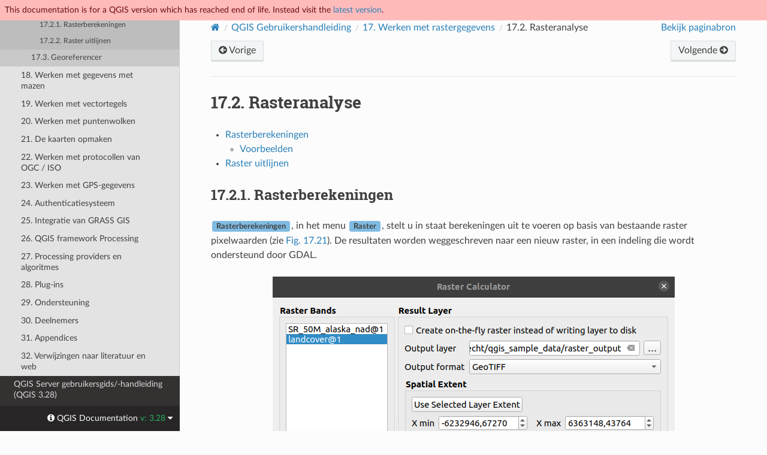

--- FILE ---
content_type: text/html
request_url: https://docs.qgis.org/3.28/nl/docs/user_manual/working_with_raster/raster_analysis.html
body_size: 7526
content:
<!DOCTYPE html>
<html class="writer-html5" lang="nl" data-content_root="../../../">
<head>
  <meta charset="utf-8" /><meta name="viewport" content="width=device-width, initial-scale=1" />

  <meta name="viewport" content="width=device-width, initial-scale=1.0" />
  <title>17.2. Rasteranalyse &mdash; QGIS Documentation  documentatie</title>
      <link rel="stylesheet" type="text/css" href="../../../_static/pygments.css?v=80d5e7a1" />
      <link rel="stylesheet" type="text/css" href="../../../_static/css/qgis_docs.css?v=3fdf4c33" />
      <link rel="stylesheet" type="text/css" href="../../../_static/togglebutton.css?v=13237357" />
      <link rel="stylesheet" type="text/css" href="../../../_static/copybutton.css?v=76b2166b" />
      <link rel="stylesheet" type="text/css" href="../../../_static/css/qgis_topbar.css?v=5613a779" />

  
    <link rel="shortcut icon" href="../../../_static/qgis_logo.ico"/>
    <link rel="canonical" href="https://docs.qgis.org/latest/en/docs/user_manual/working_with_raster/raster_analysis.html"/>
  <!--[if lt IE 9]>
    <script src="../../../_static/js/html5shiv.min.js"></script>
  <![endif]-->
  
        <script src="../../../_static/jquery.js?v=5d32c60e"></script>
        <script src="../../../_static/_sphinx_javascript_frameworks_compat.js?v=2cd50e6c"></script>
        <script src="../../../_static/documentation_options.js?v=db5089cf"></script>
        <script src="../../../_static/doctools.js?v=888ff710"></script>
        <script src="../../../_static/sphinx_highlight.js?v=dc90522c"></script>
        <script src="../../../_static/clipboard.min.js?v=a7894cd8"></script>
        <script src="../../../_static/copybutton.js?v=f281be69"></script>
        <script>let toggleHintShow = 'Click to show';</script>
        <script>let toggleHintHide = 'Click to hide';</script>
        <script>let toggleOpenOnPrint = 'true';</script>
        <script src="../../../_static/togglebutton.js?v=4a39c7ea"></script>
        <script src="../../../_static/translations.js?v=83e0b41b"></script>
        <script>var togglebuttonSelector = '.toggle, .admonition.dropdown';</script>
        <script>var togglebuttonSelector = '.toggle, .admonition.dropdown';</script>
    <script src="../../../_static/js/theme.js"></script>
    <link rel="index" title="Index" href="../../../genindex.html" />
    <link rel="search" title="Zoeken" href="../../../search.html" />
    <link rel="next" title="17.3. Georeferencer" href="georeferencer.html" />
    <link rel="prev" title="17.1. Dialoogvenster Laageigenschappen" href="raster_properties.html" />
  <meta name="description" content="QGIS 3.28 documentation: 17.2. Rasteranalyse">
  <meta name="robots" content="noindex">
</head>

<body class="wy-body-for-nav">

  <nav class="release_status_topbar">
    <div class="row outdated">
     This documentation is for a QGIS version which has reached end of life. Instead visit the <a href="https://docs.qgis.org/latest/nl/docs/user_manual/working_with_raster/raster_analysis.html">latest version</a>.
    </div>
  </nav>

   

 
  <div class="wy-grid-for-nav">
    <nav data-toggle="wy-nav-shift" class="wy-nav-side">
      <div class="wy-side-scroll">
        <div class="wy-side-nav-search" >
   

          
          
          <a href="../../index.html" class="icon icon-home">
            QGIS Documentation
              <img src="../../../_static/logo.png" class="logo" alt="Logo"/>
          </a>
              <div class="version">
                3.28
              </div>
<div role="search">
  <form id="rtd-search-form" class="wy-form" action="../../../search.html" method="get">
    <input type="text" name="q" placeholder="Zoek in documentatie" aria-label="Zoek in documentatie" />
    <input type="hidden" name="check_keywords" value="yes" />
    <input type="hidden" name="area" value="default" />
  </form>
</div>
   <a href= "../../../genindex.html">Index</a>
 
        </div><div class="wy-menu wy-menu-vertical" data-spy="affix" role="navigation" aria-label="Navigatiemenu">
              <p class="caption" role="heading"><span class="caption-text">Voor gebruikers</span></p>
<ul class="current">
<li class="toctree-l1 current"><a class="reference internal" href="../index.html">QGIS Desktop gebruikersgids/-handleiding (QGIS 3.28)</a><ul class="current">
<li class="toctree-l2"><a class="reference internal" href="../preamble/preamble.html">1. Inleiding</a></li>
<li class="toctree-l2"><a class="reference internal" href="../preamble/foreword.html">2. Voorwoord</a></li>
<li class="toctree-l2"><a class="reference internal" href="../preamble/conventions.html">3. Conventies</a></li>
<li class="toctree-l2"><a class="reference internal" href="../preamble/features.html">4. Functionaliteit</a></li>
<li class="toctree-l2"><a class="reference internal" href="../introduction/getting_started.html">5. Beginnen</a></li>
<li class="toctree-l2"><a class="reference internal" href="../introduction/project_files.html">6. Werken met projectbestanden</a></li>
<li class="toctree-l2"><a class="reference internal" href="../introduction/qgis_gui.html">7. Gebruikersinterface van QGIS</a></li>
<li class="toctree-l2"><a class="reference internal" href="../introduction/browser.html">8. Het paneel Browser</a></li>
<li class="toctree-l2"><a class="reference internal" href="../introduction/qgis_configuration.html">9. QGIS Configureren</a></li>
<li class="toctree-l2"><a class="reference internal" href="../working_with_projections/working_with_projections.html">10. Werken met projecties</a></li>
<li class="toctree-l2"><a class="reference internal" href="../map_views/index.html">11. Kaarten visualiseren</a></li>
<li class="toctree-l2"><a class="reference internal" href="../introduction/general_tools.html">12. Algemeen gereedschap</a></li>
<li class="toctree-l2"><a class="reference internal" href="../expressions/index.html">13. Doe meer met expressies</a></li>
<li class="toctree-l2"><a class="reference internal" href="../style_library/index.html">14. De Stijlbibliotheek</a></li>
<li class="toctree-l2"><a class="reference internal" href="../managing_data_source/index.html">15. Databronnen beheren</a></li>
<li class="toctree-l2"><a class="reference internal" href="../working_with_vector/index.html">16. Werken met vectorgegevens</a></li>
<li class="toctree-l2 current"><a class="reference internal" href="index.html">17. Werken met rastergegevens</a><ul class="current">
<li class="toctree-l3"><a class="reference internal" href="raster_properties.html">17.1. Dialoogvenster Laageigenschappen</a></li>
<li class="toctree-l3 current"><a class="current reference internal" href="#">17.2. Rasteranalyse</a><ul>
<li class="toctree-l4"><a class="reference internal" href="#raster-calculator">17.2.1. Rasterberekeningen</a></li>
<li class="toctree-l4"><a class="reference internal" href="#raster-alignment">17.2.2. Raster uitlijnen</a></li>
</ul>
</li>
<li class="toctree-l3"><a class="reference internal" href="georeferencer.html">17.3. Georeferencer</a></li>
</ul>
</li>
<li class="toctree-l2"><a class="reference internal" href="../working_with_mesh/mesh_properties.html">18. Werken met gegevens met mazen</a></li>
<li class="toctree-l2"><a class="reference internal" href="../working_with_vector_tiles/vector_tiles_properties.html">19. Werken met vectortegels</a></li>
<li class="toctree-l2"><a class="reference internal" href="../working_with_point_clouds/point_clouds.html">20. Werken met puntenwolken</a></li>
<li class="toctree-l2"><a class="reference internal" href="../print_composer/index.html">21. De kaarten opmaken</a></li>
<li class="toctree-l2"><a class="reference internal" href="../working_with_ogc/ogc_client_support.html">22. Werken met protocollen van OGC / ISO</a></li>
<li class="toctree-l2"><a class="reference internal" href="../working_with_gps/index.html">23. Werken met GPS-gegevens</a></li>
<li class="toctree-l2"><a class="reference internal" href="../auth_system/index.html">24. Authenticatiesysteem</a></li>
<li class="toctree-l2"><a class="reference internal" href="../grass_integration/grass_integration.html">25. Integratie van GRASS GIS</a></li>
<li class="toctree-l2"><a class="reference internal" href="../processing/index.html">26. QGIS framework Processing</a></li>
<li class="toctree-l2"><a class="reference internal" href="../processing_algs/index.html">27. Processing providers en algoritmes</a></li>
<li class="toctree-l2"><a class="reference internal" href="../plugins/index.html">28. Plug-ins</a></li>
<li class="toctree-l2"><a class="reference internal" href="../preamble/help_and_support.html">29. Ondersteuning</a></li>
<li class="toctree-l2"><a class="reference internal" href="../preamble/contributors.html">30. Deelnemers</a></li>
<li class="toctree-l2"><a class="reference internal" href="../appendices/index.html">31. Appendices</a></li>
<li class="toctree-l2"><a class="reference internal" href="../literature_web/literature_and_web_references.html">32. Verwijzingen naar literatuur en web</a></li>
</ul>
</li>
<li class="toctree-l1"><a class="reference internal" href="../../server_manual/index.html">QGIS Server gebruikersgids/-handleiding (QGIS 3.28)</a></li>
<li class="toctree-l1"><a class="reference internal" href="../../training_manual/index.html">Trainingshandleiding</a></li>
<li class="toctree-l1"><a class="reference internal" href="../../gentle_gis_introduction/index.html">Een kleine introductie in GIS</a></li>
</ul>
<p class="caption" role="heading"><span class="caption-text">Voor schrijvers</span></p>
<ul>
<li class="toctree-l1"><a class="reference internal" href="../../documentation_guidelines/index.html">Handleiding voor documentatie </a></li>
</ul>
<p class="caption" role="heading"><span class="caption-text">Voor ontwikkelaars</span></p>
<ul>
<li class="toctree-l1"><a class="reference internal" href="../../pyqgis_developer_cookbook/index.html">PyQGIS kookboek (QGIS 3.28)</a></li>
<li class="toctree-l1"><a class="reference internal" href="../../developers_guide/index.html">Gids voor ontwikkelaars</a></li>
</ul>

        </div>
      </div>
    </nav>

    <section data-toggle="wy-nav-shift" class="wy-nav-content-wrap"><nav class="wy-nav-top" aria-label="Navigatiemenu voor mobiel" >
          <i data-toggle="wy-nav-top" class="fa fa-bars"></i>
          <a href="../../index.html">QGIS Documentation</a>
      </nav>

      <div class="wy-nav-content">
        <div class="rst-content">
          <div role="navigation" aria-label="Paginanavigatie">
  <ul class="wy-breadcrumbs">
      <li><a href="../../index.html" class="icon icon-home" aria-label="Home"></a></li>
          <li class="breadcrumb-item"><a href="../index.html">QGIS Gebruikershandleiding</a></li>
          <li class="breadcrumb-item"><a href="index.html"><span class="section-number">17. </span>Werken met rastergegevens</a></li>
      <li class="breadcrumb-item active"><span class="section-number">17.2. </span>Rasteranalyse</li>
      <li class="wy-breadcrumbs-aside">
            <a href="../../../_sources/docs/user_manual/working_with_raster/raster_analysis.rst.txt" rel="nofollow"> Bekijk paginabron</a>
      </li>
  </ul><div class="rst-breadcrumbs-buttons" role="navigation" aria-label="Navigatie voor gerelateerde pagina's">
        <a href="raster_properties.html" class="btn btn-neutral float-left" title="17.1. Dialoogvenster Laageigenschappen" accesskey="p"><span class="fa fa-arrow-circle-left" aria-hidden="true"></span> Vorige</a>
        <a href="georeferencer.html" class="btn btn-neutral float-right" title="17.3. Georeferencer" accesskey="n">Volgende <span class="fa fa-arrow-circle-right" aria-hidden="true"></span></a>
  </div>
  <hr/>
</div>
          <div role="main" class="document" itemscope="itemscope" itemtype="http://schema.org/Article">
           <div itemprop="articleBody">
             
  <section id="raster-analysis">
<span id="sec-raster-analysis"></span><span id="index-0"></span><h1><span class="section-number">17.2. </span>Rasteranalyse<a class="headerlink" href="#raster-analysis" title="Link to this heading"></a></h1>
<nav class="contents local" id="inhoud">
<ul class="simple">
<li><p><a class="reference internal" href="#raster-calculator" id="id4">Rasterberekeningen</a></p>
<ul>
<li><p><a class="reference internal" href="#examples" id="id5">Voorbeelden</a></p></li>
</ul>
</li>
<li><p><a class="reference internal" href="#raster-alignment" id="id6">Raster uitlijnen</a></p></li>
</ul>
</nav>
<section id="raster-calculator">
<span id="label-raster-calc"></span><span id="index-1"></span><h2><a class="toc-backref" href="#id4" role="doc-backlink"><span class="section-number">17.2.1. </span>Rasterberekeningen</a><a class="headerlink" href="#raster-calculator" title="Link to this heading"></a></h2>
<p><span class="menuselection">Rasterberekeningen</span>, in het menu <span class="menuselection">Raster</span>, stelt u in staat berekeningen uit te voeren op basis van bestaande raster pixelwaarden (zie <a class="reference internal" href="#figure-raster-calculator"><span class="std std-numref">Fig. 17.21</span></a>). De resultaten worden weggeschreven naar een nieuw raster, in een indeling die wordt ondersteund door GDAL.</p>
<figure class="align-center" id="id1">
<span id="figure-raster-calculator"></span><img alt="../../../_images/raster_calculator1.png" src="../../../_images/raster_calculator1.png" />
<figcaption>
<p><span class="caption-number">Fig. 17.21 </span><span class="caption-text">Rasterberekeningen</span><a class="headerlink" href="#id1" title="Link to this image"></a></p>
</figcaption>
</figure>
<p>De lijst <span class="guilabel">Rasterbanden</span> bevat alle geladen rasterlagen die kunnen worden gebruikt. Dubbelklik, om een raster aan het expressieveld van Rasterberekeningen toe te voegen, op de naam in de lijst Velden. U kunt de operatoren gebruiken om expressies voor berekeningen te construeren, of u kunt ze eenvoudigweg in het vak typen.</p>
<p>In het gedeelte <span class="guilabel">Resultaatlaag</span> moet u een uitvoerlaag definiëren. U kunt:</p>
<ul class="simple">
<li><p><a class="reference internal" href="../../../_images/checkbox.png"><img alt="checkbox" src="../../../_images/checkbox.png" style="width: 1.3em;" /></a> <span class="guilabel">Direct raster maken in plaats van de laag naar schijf te schrijven</span>:</p>
<ul>
<li><p>Indien niet geselecteerd wordt de uitvoer opgeslagen op schijf als een nieuw gewoon bestand. Een pad voor <span class="guilabel">Uitvoerlaag</span> en een <span class="guilabel">Indeling uitvoer</span> zijn vereist.</p></li>
<li><p>Indien geselecteerd wordt een virtuele rasterlaag, d.i. een rasterlaag die wordt gedefinieerd door zijn URI en waarvan de pixels direct worden berekend, gemaakt. Het is geen nieuw bestand op schijf; de virtuele laag is nog steeds verbonden met de rasters die zijn gebruikt voor de berekeningen, wat betekent dat het verwijderen of verplaatsen van deze rasters het zouden verbreken. Een <span class="guilabel">Laagnaam</span> kan worden opgegeven, anders wordt de expressie voor de berekening als zodanig gebruikt. Verwijderen van de virtuele laag uit het project verwijdert het, en het kan persistent als bestand worden gemaakt door het contextmenu van de laag <span class="menuselection">Exporteren ► Opslaan als…</span> te gebruiken.</p></li>
</ul>
</li>
<li><p>Definieer het <span class="guilabel">Ruimtelijk bereik</span> van de berekening, gebaseerd op een bereik van een invoer rasterlaag, of op aangepaste coördinaten X,Y</p></li>
<li><p>Stel de <span class="guilabel">Resolutie</span> voor de laag in met kolom- en rijnummer. Als de invoerlaag een andere resolutie heeft, zullen de waarden worden geresampled met het algoritme Nearest neighbor.</p></li>
<li><p>Met het keuzevak <a class="reference internal" href="../../../_images/checkbox.png"><img alt="checkbox" src="../../../_images/checkbox.png" style="width: 1.3em;" /></a> <span class="guilabel">Voeg resultaat toe aan project</span>,zal de resultaatlaag automatisch worden toegevoegd aan het gebied van de Legenda en kan worden gevisualiseerd. Standaard geselecteerd voor virtuele rasters.</p></li>
</ul>
<p>Het gedeelte <span class="guilabel">Operatoren</span> bevat alle beschikbare operatoren. Klik, om een operator toe te voegen aan het expressievak van Rasterberekeningen, op de toepasselijk knop. Rekenkundige berekeningen (<code class="docutils literal notranslate"><span class="pre">+</span></code>, <code class="docutils literal notranslate"><span class="pre">-</span></code>, <code class="docutils literal notranslate"><span class="pre">*</span></code>, … ) en trigonometrische functies (<code class="docutils literal notranslate"><span class="pre">sin</span></code>, <code class="docutils literal notranslate"><span class="pre">cos</span></code>, <code class="docutils literal notranslate"><span class="pre">tan</span></code>, … ) zijn beschikbaar. Voorwaardelijke expressies (<code class="docutils literal notranslate"><span class="pre">=</span></code>, <code class="docutils literal notranslate"><span class="pre">!=</span></code>, <code class="docutils literal notranslate"><span class="pre">&lt;</span></code>, <code class="docutils literal notranslate"><span class="pre">&gt;=</span></code>, … ) geven ofwel 0 voor false of 1 voor true terug, en kunnen daarom worden gebruikt met andere operatoren en functies.</p>
<div class="admonition hint">
<p class="admonition-title">Hint</p>
<p>Bekijk ook het algoritme <a class="reference internal" href="../processing_algs/qgis/rasteranalysis.html#qgisrastercalculator"><span class="std std-ref">Raster calculator</span></a>.</p>
</div>
<section id="examples">
<h3><a class="toc-backref" href="#id5" role="doc-backlink"><span class="section-number">17.2.1.1. </span>Voorbeelden</a><a class="headerlink" href="#examples" title="Link to this heading"></a></h3>
<p><strong>Hoogtewaarden van meter naar voet omzetten</strong></p>
<p>Voor het omzetten van een hoogteraster van meters naar voet kunt u de omrekeningsfactor 3.28 gebruiken. De expressie is:</p>
<div class="highlight-default notranslate"><div class="highlight"><pre><span></span><span class="s2">&quot;elevation@1&quot;</span> <span class="o">*</span> <span class="mf">3.28</span>
</pre></div>
</div>
<p><strong>Een uitknipmasker gebruiken</strong></p>
<p>Wanneer u van een hoogterasterkaart dat deel wilt uitknippen dat boven 0 meter hoogte ligt – kunt u de volgende expressie gebruiken om in één keer een uitknipmasker te maken en het resultaat weg te schrijven naar een nieuwe rasterkaart.</p>
<div class="highlight-default notranslate"><div class="highlight"><pre><span></span><span class="p">(</span><span class="s2">&quot;elevation@1&quot;</span> <span class="o">&gt;=</span> <span class="mi">0</span><span class="p">)</span> <span class="o">*</span> <span class="s2">&quot;elevation@1&quot;</span>
</pre></div>
</div>
<p>Met andere woorden: voor elke cel met een waarde groter dan of gelijk aan 0 evalueert de voorwaardelijke expressie tot 1, wat de originele waarde behoudt door die te vermenigvuldigen met 1. Anders evalueert de voorwaardelijke expressie tot 0, wat de rasterwaarde instelt op 0. Dit maakt direct het uitknipmasker.</p>
<p><strong>Een raster classificeren</strong></p>
<p>Als u een raster wilt classificeren – bijvoorbeeld in twee hoogteklassen, kunt u de volgende expressie gebruiken om, in één stap, een raster te maken met twee waarden 1 en 2.</p>
<div class="highlight-default notranslate"><div class="highlight"><pre><span></span><span class="p">(</span><span class="s2">&quot;elevation@1&quot;</span> <span class="o">&lt;</span> <span class="mi">50</span><span class="p">)</span> <span class="o">*</span> <span class="mi">1</span> <span class="o">+</span> <span class="p">(</span><span class="s2">&quot;elevation@1&quot;</span> <span class="o">&gt;=</span> <span class="mi">50</span><span class="p">)</span> <span class="o">*</span> <span class="mi">2</span>
</pre></div>
</div>
<p>Met andere woorden: voor elke cel kleiner dan 50 wordt zijn waarde ingesteld op 1. Voor elke cel groter dan of gelijk aan 50 wordt de waarde ingesteld op 2.</p>
<p>Of u kunt de operator <code class="docutils literal notranslate"><span class="pre">IF</span></code> gebruiken.</p>
<div class="highlight-default notranslate"><div class="highlight"><pre><span></span><span class="k">if</span> <span class="p">(</span> <span class="n">elevation</span><span class="o">@</span><span class="mi">1</span> <span class="o">&lt;</span> <span class="mi">50</span> <span class="p">,</span> <span class="mi">1</span> <span class="p">,</span> <span class="mi">2</span> <span class="p">)</span>
</pre></div>
</div>
</section>
</section>
<section id="raster-alignment">
<span id="label-raster-align"></span><span id="index-2"></span><h2><a class="toc-backref" href="#id6" role="doc-backlink"><span class="section-number">17.2.2. </span>Raster uitlijnen</a><a class="headerlink" href="#raster-alignment" title="Link to this heading"></a></h2>
<p>Dit gereedschap is in staat om meerdere rasters als invoer te gebruiken en ze perfect uit te lijnen, wat betekent:</p>
<ul class="simple">
<li><p>opnieuw projecteren naar hetzelfde CRS,</p></li>
<li><p>opnieuw samplen naar dezelfde celgrootte en verschuiving in het raster,</p></li>
<li><p>een interessegebied te clippen,</p></li>
<li><p>waarden, indien nodig, opnieuw op schaal brengen.</p></li>
</ul>
<p>Alle rasters zullen worden opgeslagen in andere bestanden.</p>
<p>Open eerst de gereedschappen via <span class="menuselection">Raster ► Rasters uitlijnen…</span> en klik op de knop <a class="reference internal" href="../../../_images/symbologyAdd.png"><img alt="symbologyAdd" src="../../../_images/symbologyAdd.png" style="width: 1.5em;" /></a> <sup>Nieuw raster toevoegen</sup> om een bestaand raster in QGIS te selecteren. Selecteer een uitvoerbestand om het raster na het uitlijnen op te slaan, de methode voor opnieuw samplen en of de gereedschappen <span class="guilabel">Waarden opnieuw schalen naar celgrootte</span> moeten uitvoeren. De methode voor resamplen kan zijn (zie <a class="reference internal" href="#figure-raster-align-edit"><span class="std std-numref">Fig. 17.22</span></a>):</p>
<ul class="simple">
<li><p><strong>Nearest Neighbor</strong></p></li>
<li><p><strong>Bilineair (2x2 kernel)</strong></p></li>
<li><p><strong>Kubisch (4x4 kernel)</strong>: Kubische convolutie benadering</p></li>
<li><p><strong>Kubisch B-Spline (4x4 kernel)</strong>: Kubische B-Spline benadering</p></li>
<li><p><strong>Lanczos (6x6 kernel)</strong>: Lanczos windowed sinc interpolatie</p></li>
<li><p><strong>Gemiddelde</strong>: berekent het gemiddelde van alle bijdragende niet-NODATA pixels</p></li>
<li><p><strong>Modus</strong>: selecteert de waarde die het meest voorkomt van alle monsterpunten</p></li>
<li><p><strong>Maximum</strong>, <strong>Minimum</strong>, <strong>Mediaan</strong>, <strong>Eerste kwartiel (Q1)</strong> of <strong>Derde kwartiel (Q3)</strong> van alle bijdragende niet-NODATA pixels</p></li>
</ul>
<figure class="align-center" id="id2">
<span id="figure-raster-align-edit"></span><img alt="../../../_images/raster_align_edit.png" src="../../../_images/raster_align_edit.png" />
<figcaption>
<p><span class="caption-number">Fig. 17.22 </span><span class="caption-text">Opties voor resamplen van raster selecteren</span><a class="headerlink" href="#id2" title="Link to this image"></a></p>
</figcaption>
</figure>
<p>In het hoofddialoogvenster <span class="guilabel">Raster uitlijnen</span> kunt u nog steeds <a class="reference internal" href="../../../_images/symbologyEdit.png"><img alt="symbologyEdit" src="../../../_images/symbologyEdit.png" style="width: 1.5em;" /></a> <sup>Bestandsinstellingen bewerken</sup> of <a class="reference internal" href="../../../_images/symbologyRemove.png"><img alt="symbologyRemove" src="../../../_images/symbologyRemove.png" style="width: 1.5em;" /></a> <sup>Bestaand bestand verwijderen</sup> uit de lijst met rasterlagen. U kunt ook een of meer andere opties kiezen (zie <a class="reference internal" href="#figure-raster-align"><span class="std std-numref">Fig. 17.23</span></a>):</p>
<ul class="simple">
<li><p>De <span class="guilabel">Referentielaag</span> selecteren,</p></li>
<li><p>Naar een nieuw <span class="guilabel">CRS</span> transformeren,</p></li>
<li><p>Een andere <span class="guilabel">Celgrootte</span> instellen,</p></li>
<li><p>Een andere <span class="guilabel">Ruitennetverspringing</span> instellen,</p></li>
<li><p><span class="guilabel">Tot bereik clippen</span>: kan gebruikergedefinieerd zijn of gebonden aan een laag of aan het kaartvenster</p></li>
<li><p><span class="guilabel">Uitvoergrootte</span></p></li>
<li><p> <span class="guilabel">Uitgelijnde rasters toevoegen aan kaartvenster</span>.</p></li>
</ul>
<figure class="align-center" id="id3">
<span id="figure-raster-align"></span><img alt="../../../_images/raster_align.png" src="../../../_images/raster_align.png" />
<figcaption>
<p><span class="caption-number">Fig. 17.23 </span><span class="caption-text">Raster uitlijnen</span><a class="headerlink" href="#id3" title="Link to this image"></a></p>
</figcaption>
</figure>
</section>
</section>


           </div>
          </div>
          <footer><div class="rst-footer-buttons" role="navigation" aria-label="Voettekst">
        <a href="raster_properties.html" class="btn btn-neutral float-left" title="17.1. Dialoogvenster Laageigenschappen" accesskey="p" rel="prev"><span class="fa fa-arrow-circle-left" aria-hidden="true"></span> Vorige</a>
        <a href="georeferencer.html" class="btn btn-neutral float-right" title="17.3. Georeferencer" accesskey="n" rel="next">Volgende <span class="fa fa-arrow-circle-right" aria-hidden="true"></span></a>
    </div>

  <hr/>

  <div role="contentinfo">
    <p>&#169; Copyright 2002-now, QGIS project.
      <span class="lastupdated">Laatste aanpassing op 2024 mrt 03, 10:27 +0000.
      </span></p>
  </div>

  Gebouwd met <a href="https://www.sphinx-doc.org/">Sphinx</a> met een
    <a href="https://github.com/readthedocs/sphinx_rtd_theme">thema</a>
    geleverd door <a href="https://readthedocs.org">Read the Docs</a>.
   

</footer>
        </div>
      </div>
    </section>
  </div>
  <!-- Transifex follows a particular logic to build target pages:
Expected French translation link for https://docs.qgis.org/3.28/en/docs/user_manual/print_composer/overview_composer.html
would return https://app.transifex.com/qgis/qgis-documentation/translate/#fr/aa6d8bc653526d38b295ca94bf8eee5e
with the md5 value of "github#qgis/QGIS-Documentation#release_3.28#locale/en/LC_MESSAGES/docs/user_manual/print_composer/overview_composer.po"-->
<!--Make sure that mismatching language codes between Transifex and Sphinx are converted-->


  <div class="rst-versions" data-toggle="rst-versions" role="note" aria-label="versions">
    <span class="rst-current-version" data-toggle="rst-current-version">
      <span class="fa fa-info-circle"> QGIS Documentation </span>
      v: 3.28
      <span class="fa fa-caret-down"></span>
    </span>

    <div class="rst-other-versions">
      <dl>
        <dt>Languages</dt>
        
          <dd><a href="https://docs.qgis.org/3.28/en/docs/user_manual/working_with_raster/raster_analysis.html">en</a></dd>
        
          <dd><a href="https://docs.qgis.org/3.28/cs/docs/user_manual/working_with_raster/raster_analysis.html">cs</a></dd>
        
          <dd><a href="https://docs.qgis.org/3.28/de/docs/user_manual/working_with_raster/raster_analysis.html">de</a></dd>
        
          <dd><a href="https://docs.qgis.org/3.28/es/docs/user_manual/working_with_raster/raster_analysis.html">es</a></dd>
        
          <dd><a href="https://docs.qgis.org/3.28/fr/docs/user_manual/working_with_raster/raster_analysis.html">fr</a></dd>
        
          <dd><a href="https://docs.qgis.org/3.28/hu/docs/user_manual/working_with_raster/raster_analysis.html">hu</a></dd>
        
          <dd><a href="https://docs.qgis.org/3.28/it/docs/user_manual/working_with_raster/raster_analysis.html">it</a></dd>
        
          <dd><a href="https://docs.qgis.org/3.28/ja/docs/user_manual/working_with_raster/raster_analysis.html">ja</a></dd>
        
          <dd><a href="https://docs.qgis.org/3.28/ko/docs/user_manual/working_with_raster/raster_analysis.html">ko</a></dd>
        
          <dd><a href="https://docs.qgis.org/3.28/lt/docs/user_manual/working_with_raster/raster_analysis.html">lt</a></dd>
        
          <dd><a href="https://docs.qgis.org/3.28/nl/docs/user_manual/working_with_raster/raster_analysis.html">nl</a></dd>
        
          <dd><a href="https://docs.qgis.org/3.28/pt_BR/docs/user_manual/working_with_raster/raster_analysis.html">pt_BR</a></dd>
        
          <dd><a href="https://docs.qgis.org/3.28/pt_PT/docs/user_manual/working_with_raster/raster_analysis.html">pt_PT</a></dd>
        
          <dd><a href="https://docs.qgis.org/3.28/ro/docs/user_manual/working_with_raster/raster_analysis.html">ro</a></dd>
        
          <dd><a href="https://docs.qgis.org/3.28/ru/docs/user_manual/working_with_raster/raster_analysis.html">ru</a></dd>
        
          <dd><a href="https://docs.qgis.org/3.28/zh-Hans/docs/user_manual/working_with_raster/raster_analysis.html">zh-Hans</a></dd>
        
      </dl>

      <dl>
        <dt>Versies</dt>
        
          <dd><a href="https://docs.qgis.org/testing/nl/docs/user_manual/working_with_raster/raster_analysis.html">testing</a></dd>
        
          <dd><a href="https://docs.qgis.org/latest/nl/docs/user_manual/working_with_raster/raster_analysis.html">latest</a></dd>
        
          <dd><a href="https://docs.qgis.org/3.28/nl/docs/user_manual/working_with_raster/raster_analysis.html">3.28</a></dd>
        
          <dd><a href="https://docs.qgis.org/3.22/nl/docs/user_manual/working_with_raster/raster_analysis.html">3.22</a></dd>
        
          <dd><a href="https://docs.qgis.org/3.16/nl/docs/user_manual/working_with_raster/raster_analysis.html">3.16</a></dd>
        
          <dd><a href="https://docs.qgis.org/3.10/nl/docs/user_manual/working_with_raster/raster_analysis.html">3.10</a></dd>
        
          <dd><a href="https://docs.qgis.org/3.4/nl/docs/user_manual/working_with_raster/raster_analysis.html">3.4</a></dd>
        
          <dd><a href="https://docs.qgis.org/2.18/nl/docs/user_manual/working_with_raster/raster_analysis.html">2.18</a></dd>
        
      </dl>

       
       <dl>
        <dt>Downloads</dt>
        
          <dd><a href="https://docs.qgis.org/3.28/pdf">PDF</a></dd>
        
          <dd><a href="https://docs.qgis.org/3.28/zip">HTML</a></dd>
        
      </dl>
      

      
      

      <dl>
        <dt>On QGIS Project</dt>
          <dd>
            <a href="https://qgis.org/nl" target="_blank" rel="noopener noreferrer">Home</a>
          </dd>
          <dd>
            <a href="https://qgis.org/api/3.28" target="_blank" rel="noopener noreferrer">C++ API</a>
          </dd>
          <dd>
            <a href="https://qgis.org/pyqgis/3.28" target="_blank" rel="noopener noreferrer">PyQGIS API</a>
          </dd>
          <dd>
            <a href="https://github.com/qgis/QGIS/tree/release-3_28" target="_blank" rel="noopener noreferrer">Source</a>
          </dd>
      </dl>

    </div>
  </div><script>
      jQuery(function () {
          SphinxRtdTheme.Navigation.enable(true);
      });
  </script> 

<script defer src="https://static.cloudflareinsights.com/beacon.min.js/vcd15cbe7772f49c399c6a5babf22c1241717689176015" integrity="sha512-ZpsOmlRQV6y907TI0dKBHq9Md29nnaEIPlkf84rnaERnq6zvWvPUqr2ft8M1aS28oN72PdrCzSjY4U6VaAw1EQ==" data-cf-beacon='{"version":"2024.11.0","token":"ac8be2df3ab74d3aaa486243ef005a36","r":1,"server_timing":{"name":{"cfCacheStatus":true,"cfEdge":true,"cfExtPri":true,"cfL4":true,"cfOrigin":true,"cfSpeedBrain":true},"location_startswith":null}}' crossorigin="anonymous"></script>
</body>
</html>

--- FILE ---
content_type: application/javascript
request_url: https://docs.qgis.org/3.28/nl/_static/translations.js?v=83e0b41b
body_size: 1029
content:
Documentation.addTranslations({
    "locale": "nl",
    "messages": {
        "%(filename)s &#8212; %(docstitle)s": "%(filename)s &#8212; %(docstitle)s",
        "&#169; %(copyright_prefix)s %(copyright)s.": "",
        ", in ": ", in",
        "About these documents": "Over deze documenten",
        "Automatically generated list of changes in version %(version)s": "Automatisch gegenereerde lijst van veranderingen in versie %(version)s",
        "C API changes": "Veranderingen in de C-API",
        "Changes in Version %(version)s &#8212; %(docstitle)s": "Wijzigingen in Versie %(version)s &#8212; %(docstitle)s",
        "Collapse sidebar": "Zijpaneel inklappen",
        "Complete Table of Contents": "Volledige inhoudsopgave",
        "Contents": "Inhoudsopgave",
        "Copyright": "Copyright",
        "Created using <a href=\"https://www.sphinx-doc.org/\">Sphinx</a> %(sphinx_version)s.": "",
        "Expand sidebar": "Zijpaneel uitklappen",
        "Full index on one page": "Volledige index op \u00e9\u00e9n pagina",
        "General Index": "Algemene index",
        "Global Module Index": "Globale Module-index",
        "Go": "Zoek",
        "Hide Search Matches": "Zoekresultaten verbergen",
        "Index": "Index",
        "Index &ndash; %(key)s": "Index &ndash; %(key)s",
        "Index pages by letter": "Index pagineerd per letter",
        "Indices and tables:": "Indices en tabellen:",
        "Last updated on %(last_updated)s.": "Laatste aanpassing op %(last_updated)s.",
        "Library changes": "Veranderingen in de bibliotheek",
        "Navigation": "Navigatie",
        "Next topic": "Volgend onderwerp",
        "Other changes": "Andere veranderingen",
        "Overview": "Overzicht",
        "Please activate JavaScript to enable the search\n    functionality.": "Activeer JavaSscript om de zoekfunctionaliteit in te schakelen.",
        "Preparing search...": "Zoeken aan het voorbereiden...",
        "Previous topic": "Vorig onderwerp",
        "Quick search": "Snel zoeken",
        "Search": "Zoeken",
        "Search Page": "Zoekpagina",
        "Search Results": "Zoekresultaten",
        "Search finished, found ${resultCount} page(s) matching the search query.": "",
        "Search within %(docstitle)s": "Zoeken in %(docstitle)s",
        "Searching": "Bezig met zoeken",
        "Searching for multiple words only shows matches that contain\n    all words.": "",
        "Show Source": "Broncode weergeven",
        "Table of Contents": "",
        "This Page": "Deze pagina",
        "Welcome! This is": "Welkom! Dit is",
        "Your search did not match any documents. Please make sure that all words are spelled correctly and that you've selected enough categories.": "Uw zoekopdracht leverde geen resultaten op. Zorg ervoor dat alle woorden juist zijn gespeld en dat u voldoende categorie\u00ebn hebt geselecteerd.",
        "all functions, classes, terms": "alle functies, klasses en begrippen",
        "can be huge": "kan heel groot zijn",
        "last updated": "laatst bijgewerkt",
        "lists all sections and subsections": "geeft alle secties en subsecties weer",
        "next chapter": "volgend hoofdstuk",
        "previous chapter": "vorig hoofdstuk",
        "quick access to all modules": "sneltoegang naar alle modules",
        "search": "zoeken",
        "search this documentation": "zoeken in deze documentatie",
        "the documentation for": "de documentatie voor"
    },
    "plural_expr": "(n != 1)"
});